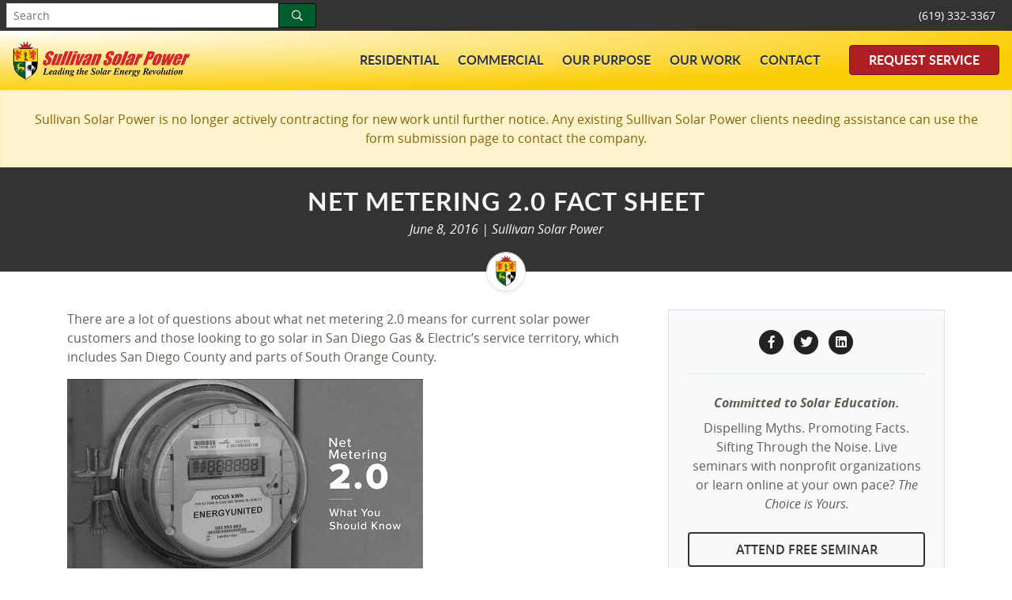

--- FILE ---
content_type: text/html; charset=UTF-8
request_url: https://www.sullivansolarpower.com/about/blog/net-metering-2.0-fact-sheet.html
body_size: 5236
content:
<!DOCTYPE html>
<html lang="en" class="no-js">
<head>
    <meta charset="utf-8">
    <meta http-equiv="X-UA-Compatible" content="IE=edge">
    <meta name="viewport" content="width=device-width, initial-scale=1">
    <meta name="csrf-token" content="ytOI67QUt64ZIKIhCeWnNRtMiphn6Y1cnmjOyPPM">

        <meta name="robots" content="index, follow">
<meta name="description" content="Here are the important facts you should know about the changes coming for net metering in California. ">
<meta name="keywords" content="net metering, 2.0, sullivan solar power">
<title>Net Metering 2.0 Fact Sheet</title>
<link rel="canonical" href="https://www.sullivansolarpower.com/about/blog/net-metering-2.0-fact-sheet.html">

        <meta property="og:url" content="https://www.sullivansolarpower.com/about/blog/net-metering-2.0-fact-sheet.html">
    <meta property="og:title" content="Net Metering 2.0 Fact Sheet">
    <meta property="og:description" content="Here are the important facts you should know about the changes coming for net metering in California. ">
    <meta property="og:image" content="https://www.sullivansolarpower.com/images/ssp/open-graph/default.jpg">
    <meta property="og:type" content="website">
    <meta property="og:locale" content="en_US">

    
    <meta name="twitter:url" content="https://www.sullivansolarpower.com/about/blog/net-metering-2.0-fact-sheet.html">
    <meta name="twitter:title" content="Net Metering 2.0 Fact Sheet">
    <meta name="twitter:description" content="Here are the important facts you should know about the changes coming for net metering in California. ">
    <meta name="twitter:image" content="https://www.sullivansolarpower.com/images/ssp/twitter-cards/default.jpg">
    <meta name="twitter:image:alt" content="Sullivan Solar Power logo with contact information">
    <meta name="twitter:card" content="summary_large_image">

    <link rel="shortcut icon" href="/favicon.ico" type="image/x-icon">
<link rel="apple-touch-icon" href="/images/ssp/icons/apple/apple-touch-icon.png">
<link rel="apple-touch-icon" sizes="57x57" href="/images/ssp/icons/apple/apple-touch-icon-57x57.png">
<link rel="apple-touch-icon" sizes="72x72" href="/images/ssp/icons/apple/apple-touch-icon-72x72.png">
<link rel="apple-touch-icon" sizes="76x76" href="/images/ssp/icons/apple/apple-touch-icon-76x76.png">
<link rel="apple-touch-icon" sizes="114x114" href="/images/ssp/icons/apple/apple-touch-icon-114x114.png">
<link rel="apple-touch-icon" sizes="120x120" href="/images/ssp/icons/apple/apple-touch-icon-120x120.png">
<link rel="apple-touch-icon" sizes="144x144" href="/images/ssp/icons/apple/apple-touch-icon-144x144.png">
<link rel="apple-touch-icon" sizes="152x152" href="/images/ssp/icons/apple/apple-touch-icon-152x152.png">
<link rel="apple-touch-icon" sizes="180x180" href="/images/ssp/icons/apple/apple-touch-icon-180x180.png">

    <link href="/css/app.css?id=92093c245b4f2f9fc81d" rel="stylesheet">

        

        

    
    </head>
<body>
    
    <div class="nav-cms bg-near-black p-1 d-flex">
    <div class="flex-grow-1">
        <form action="https://www.sullivansolarpower.com/search-results" class="js-form js-error js-disable zjs-process mw-25em" id="inline-form-search" method="get">
            <div class="input-group input-group-sm px-1 flex-grow-1">
                <label class="sr-only" for="inline-query">Search</label>
                <input class="form-control text-sm" id="inline-query" name="query" placeholder="Search" type="text" value="" required>

                <div class="input-group-append">
                    <button type="submit" class="btn btn-ssp-green btn-sm px-2 px-sm-3" id="inline-submit-search" aria-label="Search">
                        <span class="far fa-search"></span>
                    </button>
                </div>
            </div>
        </form>
    </div>

    <div class="btn-group btn-group-sm" role="group" aria-label="Account options">
        <a href="tel:1-619-332-3367" class="btn btn-near-black text-uppercase text-nowrap px-3" data-event="true" data-event-category="Phones" data-event-action="Called" data-event-label="Header Sullivan">(619) 332-3367</a>

        
    </div>
</div>

<nav class="navbar navbar-expand-xl sticky-top navbar-gradient bg-gradient">
    <a class="navbar-brand" href="https://www.sullivansolarpower.com">
        <img class="navbar-brand-logo" src="/images/ssp/logos/sullivan-solar-power.png" alt="Sullivan Solar Power logo">
    </a>

    <button class="navbar-toggler p-0" type="button" data-toggle="collapse" data-target="#navbarNavDropdown" aria-controls="navbarNavDropdown" aria-expanded="false" aria-label="Toggle navigation">
        <span class="fa-stack">
            <span class="fas fa-square fa-stack-2x"></span>
            <span class="fas fa-bars fa-stack-1x fa-inverse"></span>
        </span>
    </button>

    <div class="collapse navbar-collapse justify-content-end" id="navbarNavDropdown">
        <ul class="navbar-nav mr-4">
            <li class="nav-item dropdown">
                <a class="nav-link" href="#" id="navbarDropdownMenuLinkResidential" data-toggle="dropdown" aria-haspopup="true" aria-expanded="false">
                    Residential
                </a>

                <div class="dropdown-menu" aria-labelledby="navbarDropdownMenuLinkResidential">
                    <a class="dropdown-item" href="/residential" data-event="true" data-event-category="Links" data-event-action="Clicked" data-event-label="Nav Solar For Your Home">Solar For Your Home</a>
                    <a class="dropdown-item" href="/solar-battery" data-event="true" data-event-category="Links" data-event-action="Clicked" data-event-label="Nav Solar Battery Storage">Solar Battery Storage</a>
                    <a class="dropdown-item" href="/solar-academy/how-solar-works" data-event="true" data-event-category="Links" data-event-action="Clicked" data-event-label="Nav Learn About Solar">Learn About Solar</a>
                    <a class="dropdown-item" href="/home-solar-installations" data-event="true" data-event-category="Links" data-event-action="Clicked" data-event-label="Nav Installation Types">Installation Types</a>
                    <a class="dropdown-item" href="/solar-energy" data-event="true" data-event-category="Links" data-event-action="Clicked" data-event-label="Nav Solar Energy">Solar Energy</a>
                    <a class="dropdown-item" href="/how-to-go-solar-for-my-home" data-event="true" data-event-category="Links" data-event-action="Clicked" data-event-label="Nav The Process">The Process</a>
                </div>
            </li>

            <li class="nav-item dropdown">
                <a class="nav-link" href="#" id="navbarDropdownMenuLinkCommercial" data-toggle="dropdown" aria-haspopup="true" aria-expanded="false">
                    Commercial
                </a>

                <div class="dropdown-menu" aria-labelledby="navbarDropdownMenuLinkCommercial">
                    <a class="dropdown-item" href="/commercial" data-event="true" data-event-category="Links" data-event-action="Clicked" data-event-label="Nav Solar For Your Building">Solar For Your Building</a>
                    <a class="dropdown-item" href="/solar-installations/commercial" data-event="true" data-event-category="Links" data-event-action="Clicked" data-event-label="Nav Commercial Portfolio">Commercial Portfolio</a>
                    <a class="dropdown-item" href="/commercial-solar-installations" data-event="true" data-event-category="Links" data-event-action="Clicked" data-event-label="Nav Installation Types">Installation Types</a>
                </div>
            </li>

            <li class="nav-item dropdown">
                <a class="nav-link" href="#" id="navbarDropdownMenuLinkOurPurpose" data-toggle="dropdown" aria-haspopup="true" aria-expanded="false">
                    Our Purpose
                </a>

                <div class="dropdown-menu" aria-labelledby="navbarDropdownMenuLinkOurPurpose">
                    <a class="dropdown-item" href="/solar-company" data-event="true" data-event-category="Links" data-event-action="Clicked" data-event-label="Nav Our Purpose">Our Purpose</a>
                    <a class="dropdown-item" href="/solar-company-professionals" data-event="true" data-event-category="Links" data-event-action="Clicked" data-event-label="Nav Our Team">Our Team</a>
                    <a class="dropdown-item" href="/quality-solar-company" data-event="true" data-event-category="Links" data-event-action="Clicked" data-event-label="Nav Community Impact">Community Impact</a>
                    <a class="dropdown-item" href="/trusted-solar-company" data-event="true" data-event-category="Links" data-event-action="Clicked" data-event-label="Nav In the News">In the News</a>
                    <a class="dropdown-item" href="/about/blog" data-event="true" data-event-category="Links" data-event-action="Clicked" data-event-label="Nav Blog">Blog</a>
                </div>
            </li>

            <li class="nav-item dropdown">
                <a class="nav-link" href="#" id="navbarDropdownMenuLinkOurWork" data-toggle="dropdown" aria-haspopup="true" aria-expanded="false">
                    Our Work
                </a>

                <div class="dropdown-menu" aria-labelledby="navbarDropdownMenuLinkOurWork">
                    <a class="dropdown-item" href="/solar-installations" data-event="true" data-event-category="Links" data-event-action="Clicked" data-event-label="Nav Our Work">Our Work</a>
                    
                    <a class="dropdown-item" href="/best-solar-company" data-event="true" data-event-category="Links" data-event-action="Clicked" data-event-label="Nav Awards">Awards</a>
                    <a class="dropdown-item" href="/solar-company-reviews" data-event="true" data-event-category="Links" data-event-action="Clicked" data-event-label="Nav Testimonials">Testimonials</a>
                </div>
            </li>

            <li class="nav-item dropdown">
                <a class="nav-link" href="#" id="navbarDropdownMenuLinkContact" data-toggle="dropdown" aria-haspopup="true" aria-expanded="false">
                    Contact
                </a>

                <div class="dropdown-menu" aria-labelledby="navbarDropdownMenuLinkContact">
                    <a class="dropdown-item" href="/locations" data-event="true" data-event-category="Links" data-event-action="Clicked" data-event-label="Nav Our Info">Our Info</a>
                    <a class="dropdown-item" href="https://www.sullivan-power.com" data-event="true" data-event-category="Links" data-event-action="Clicked" data-event-label="Nav Request Service" target="_blank">Request Service</a>
                    <a class="dropdown-item" href="/frequently-asked-questions-faqs" data-event="true" data-event-category="Links" data-event-action="Clicked" data-event-label="Nav FAQs">FAQs</a>
                </div>
            </li>
        </ul>

        <a class="btn btn-ssp-red-dark px-4 my-4 my-xl-0" href="https://www.sullivan-power.com" data-event="true" data-event-category="Links" data-event-action="Clicked" data-event-label="Nav Request Service" target="_blank">Request Service</a>
    </div>
</nav>

    <div class="alert alert-warning mb-0 p-0 rounded-0" role="alert">
        <div class="text-center m-4">Sullivan Solar Power is no longer actively contracting for new work until further notice. Any existing Sullivan Solar Power clients needing assistance can use the form submission page to contact the company.</div>
    </div>

        <div class="bg-near-black mb-md-4">
        <div class="container">
            <div class="row">
                <div class="col-md-12">
                    <div class="text-center near-white">
                        <h1 class="h2 text-uppercase text-spacing-1 mt-4 mb-1">Net Metering 2.0 Fact Sheet</h1>

                        <div class="italic pb-3">
                                                            <time class="d-inline-block mb-0" datetime="2016-06-08 14:47:00">June 8, 2016</time>
                            
                            
                             | <address class="d-inline-block mb-0">Sullivan Solar Power</address>                        </div>

                        <img class="rounded-circle border shadow-sm h-50px mb-up-25px" src="/images/ssp/authors/sullivan-solar-power.jpg" alt="Sullivan Solar Power logo">
                    </div>
                </div>
            </div>
        </div>
    </div>

    <div class="container pt-4 my-4">
        <div class="row">
            <div class="col-lg-8">
                <div class="text-center mb-4 d-lg-none">
                    <a class="plain"
    href="https://www.facebook.com/sharer/sharer.php?u=https://www.sullivansolarpower.com/about/blog/net-metering-2.0-fact-sheet.html&amp;title=Net+Metering+2.0+Fact+Sheet"
    data-event="true" data-event-category="Buttons" data-event-action="Pressed" data-event-label="Facebook Share"
    aria-label="Facebook Share"
    target="_blank">
    <span class="fa-stack">
        <span class="fas fa-circle fa-stack-2x nearer-black"></span>
        <span class="fab fa-facebook-f fa-stack-1x near-white"></span>
    </span>
</a>

<a class="plain"
    href="https://twitter.com/intent/tweet?status=Net+Metering+2.0+Fact+Sheet+https://www.sullivansolarpower.com/about/blog/net-metering-2.0-fact-sheet.html"
    data-event="true" data-event-category="Buttons" data-event-action="Pressed" data-event-label="Twitter Share"
    aria-label="Twitter Share"
    target="_blank">
    <span class="fa-stack mx-2">
        <span class="fas fa-circle fa-stack-2x nearer-black"></span>
        <span class="fab fa-twitter fa-stack-1x near-white"></span>
    </span>
</a>

<a class="plain"
    href="https://www.linkedin.com/shareArticle?mini=true&amp;url=https://www.sullivansolarpower.com/about/blog/net-metering-2.0-fact-sheet.html&amp;title=Net+Metering+2.0+Fact+Sheet&amp;source=https://www.sullivansolarpower.com"
    data-event="true" data-event-category="Buttons" data-event-action="Pressed" data-event-label="LinkedIn Share"
    aria-label="LinkedIn Share"
    target="_blank">
        <span class="fa-stack">
        <span class="fas fa-circle fa-stack-2x nearer-black"></span>
        <span class="fab fa-linkedin fa-stack-1x near-white"></span>
    </span>
</a>
                </div>

                <p>There are a lot of questions about what net metering 2.0 means for current solar power customers and those looking to go solar in San Diego Gas &amp; Electric&rsquo;s service territory, which includes San Diego County and parts of South Orange County.</p>

<img class="img-fluid" src="/images/ssp/articles/2016/2016-06-08-nem-2-0-what-you-should-know0-450.jpg" alt="Black and white photo of residential energy meter">

<p>Here&rsquo;s all you need to know about the coming changes, whether you are a current solar power customer or are considering going solar.</p>

<ul>
    <li><strong> July 2016: </strong>It&rsquo;s anticipated that sometime in July the net metering 1.0 capacity will be met in SDG&amp;E&rsquo;s territory. The exact date isn&rsquo;t set, because when the cap is reached depends on the rate at which new solar power customers turn on their systems. However, once the cap is reached, all new solar power installations will be subject to the new rules and pricing structure of net metering 2.0.</li>
    <li><strong> Grandfathering of Existing Solar Customers: </strong>To be included in net metering 1.0, SDG&amp;E must receive a completed NEM application and the final electrical inspection from the city/county inspectors before the net metering cap is reached. Everyone who meets this requirement will be grandfathered in and allowed to continue operating under the existing net metering 1.0 agreement for a period of 20 years from their installation date.</li>
    <li><strong> Time-of-Use: </strong>Under net metering 2.0, time-of-use rates will be implemented for all new solar customers. Instead of flat-rate pricing, time-of-use rates charge more for electricity when it is in higher demand. For example, utilities use time-of-use rates to charge more for power during the summer afternoon hours when more customers are running their air conditioners, but less for power consumed in the evening or overnight hours when there is less demand for power.</li>
    <li><strong> 20 years</strong>: The duration of time that net metering 1.0 customers will be grandfathered in and therefore exempt from paying transmission charges to their local utility. For the next two decades, existing solar power customers will be allowed to continue exchanging the clean, green energy they generate on their residential or commercial solar systems to their utility without having to pay a connection charge. Net metering 2.0 customers will be forced to pay a one-time utility connection fee, which is expected to be about $150.</li>
    <li><strong> 5-6 years</strong>: The average amount of time it currently takes most homeowners to recover the costs of their solar power system purchase. Once the solar power system is paid off, the customer enjoys free solar power and knowing that they&rsquo;re helping break our nation&rsquo;s reliance on fossil fuels.</li>
    <li><strong> 2019:</strong> The year when net metering 2.0 will be revisited by the California Public Utilities Commission and a more comprehensive system that accounts for the benefits and the costs of distributed solar power is expected to be adopted.</li>
    <li><strong> 2030: </strong>The year by which California leaders have said they want to be getting half of the state&rsquo;s electricity from renewable sources, including solar power.</li>
</ul>
            </div>

            <div class="col-lg-4">
                <div class="text-center bg-light border p-4 mb-4 sticky-top-under-nav">
                    <div class="border-bottom pb-4 mb-4">
                        <a class="plain"
    href="https://www.facebook.com/sharer/sharer.php?u=https://www.sullivansolarpower.com/about/blog/net-metering-2.0-fact-sheet.html&amp;title=Net+Metering+2.0+Fact+Sheet"
    data-event="true" data-event-category="Buttons" data-event-action="Pressed" data-event-label="Facebook Share"
    aria-label="Facebook Share"
    target="_blank">
    <span class="fa-stack">
        <span class="fas fa-circle fa-stack-2x nearer-black"></span>
        <span class="fab fa-facebook-f fa-stack-1x near-white"></span>
    </span>
</a>

<a class="plain"
    href="https://twitter.com/intent/tweet?status=Net+Metering+2.0+Fact+Sheet+https://www.sullivansolarpower.com/about/blog/net-metering-2.0-fact-sheet.html"
    data-event="true" data-event-category="Buttons" data-event-action="Pressed" data-event-label="Twitter Share"
    aria-label="Twitter Share"
    target="_blank">
    <span class="fa-stack mx-2">
        <span class="fas fa-circle fa-stack-2x nearer-black"></span>
        <span class="fab fa-twitter fa-stack-1x near-white"></span>
    </span>
</a>

<a class="plain"
    href="https://www.linkedin.com/shareArticle?mini=true&amp;url=https://www.sullivansolarpower.com/about/blog/net-metering-2.0-fact-sheet.html&amp;title=Net+Metering+2.0+Fact+Sheet&amp;source=https://www.sullivansolarpower.com"
    data-event="true" data-event-category="Buttons" data-event-action="Pressed" data-event-label="LinkedIn Share"
    aria-label="LinkedIn Share"
    target="_blank">
        <span class="fa-stack">
        <span class="fas fa-circle fa-stack-2x nearer-black"></span>
        <span class="fab fa-linkedin fa-stack-1x near-white"></span>
    </span>
</a>
                    </div>

                    <div class="bold-italic mb-2">Committed to Solar Education.</div>

                    <div class="mb-4">Dispelling Myths. Promoting Facts. Sifting Through the Noise. Live seminars with nonprofit organizations or learn online at your own pace? <span class="italic">The Choice is Yours.</span></div>

                    <a class="button-flat button-flat-dark button-wrap text-center d-block"
                        data-event="true"
                        data-event-category="Buttons"
                        data-event-action="Pressed"
                        data-event-label="Side Bar RSVP"
                        href="/rsvp">
                    Attend Free Seminar</a>

                    <a class="button-flat button-flat-dark button-wrap text-center d-block"
                        data-event="true"
                        data-event-category="Buttons"
                        data-event-action="Pressed"
                        data-event-label="Side Bar Academy"
                        href="/solar-academy/how-solar-works">
                    Visit Online Academy</a>
                </div>
            </div>
        </div>

        <div class="row">
            <div class="col-lg-12">
                <div class="d-flex">
                    <div>
                                                    <a class="ssp-red"
                                data-event="true"
                                data-event-category="Links"
                                data-event-action="Clicked"
                                data-event-label="Blog Newer"
                                href="https://www.sullivansolarpower.com/about/blog/vote-for-sullivan-for-san-diegos-2016-best-solar-power-company.html">
                                <span class="far fa-arrow-circle-left pr-2"></span>Newer
                            </a>
                                            </div>

                    <div class="text-center flex-grow-1">
                        <a class="ssp-red"
                            data-event="true"
                            data-event-category="Links"
                            data-event-action="Clicked"
                            data-event-label="Blog Index"
                            href="/about/blog">Blog
                        </a>
                    </div>

                    <div>
                                                    <a class="ssp-red"
                                data-event="true"
                                data-event-category="Links"
                                data-event-action="Clicked"
                                data-event-label="Blog Older"
                                href="https://www.sullivansolarpower.com/about/blog/12-questions-to-ask-your-solar-power-contractor-before-you-sign-on-the-dotted-line.html">
                                Older<span class="far fa-arrow-circle-right pl-2"></span>
                            </a>
                                            </div>
                </div>
            </div>
        </div>
    </div>

    <footer class="near-white bg-near-black">
        
                    <div class="cta-wide bg-nearer-black text-center py-4">
    <div class="h2 py-4">Ready to bring your project to life?</div>

    <a href="https://www.sullivan-power.com" class="button-flat button-flat-light" data-event="true" data-event-category="Buttons" data-event-action="Pressed" data-event-label="Request Service CTA" target="_blank">Request Service</a>
</div>

            <div class="container">
    <div class="row">
        <div class="col-md-12 text-center">
            <div class="h4 my-5">Servicing all of Southern California</div>
        </div>
    </div>

    <div class="row text-center">
        <div class="col-md-4 offset-md-4">
            <address class="mb-5">
                San Diego Office<br>
                9528 Miramar Road #1203<br>
                San Diego, CA 92126<br>
                <a class="near-white d-inline-block my-2" data-event="true" data-event-category="Phones" data-event-action="Called" data-event-label="Footer Sullivan SD" href="tel:1-619-332-3367">(619) 332-3367</a>
            </address>
        </div>
    </div>
</div>

            

            <div class="container">
    <div class="row">
        <div class="col-md-12 text-center mb-2">
            <a href="https://www.facebook.com/SullivanSolarPower"
                data-event="true" data-event-category="Buttons" data-event-action="Pressed" data-event-label="Footer Facebook"
                aria-label="Facebook"
                target="_blank">
                <span class="fa-stack m-2">
                    <span class="fas fa-circle fa-stack-2x near-white"></span>
                    <span class="fab fa-facebook-f fa-stack-1x near-black"></span>
                </span>
            </a>

            <a href="https://twitter.com/SullivanSolar"
                data-event="true" data-event-category="Buttons" data-event-action="Pressed" data-event-label="Footer Twitter"
                aria-label="Twitter"
                target="_blank">
                <span class="fa-stack m-2">
                    <span class="fas fa-circle fa-stack-2x near-white"></span>
                    <span class="fab fa-twitter fa-stack-1x near-black"></span>
                </span>
            </a>

            <a href="https://www.youtube.com/user/SullivanSolarPower"
                data-event="true" data-event-category="Buttons" data-event-action="Pressed" data-event-label="Footer YouTube"
                aria-label="YouTube"
                target="_blank">
                <span class="fa-stack m-2">
                    <span class="fas fa-circle fa-stack-2x near-white"></span>
                    <span class="fab fa-youtube fa-stack-1x near-black"></span>
                </span>
            </a>

            <a href="https://www.instagram.com/sullivansolarpower/"
                data-event="true" data-event-category="Buttons" data-event-action="Pressed" data-event-label="Footer Instagram"
                aria-label="Instagram"
                target="_blank">
                <span class="fa-stack m-2">
                    <span class="fas fa-circle fa-stack-2x near-white"></span>
                    <span class="fab fa-instagram fa-stack-1x near-black"></span>
                </span>
            </a>

            <a href="https://www.linkedin.com/company/sullivan-solar-power"
                data-event="true" data-event-category="Buttons" data-event-action="Pressed" data-event-label="Footer LinkedIn"
                aria-label="LinkedIn"
                target="_blank">
                <span class="fa-stack m-2">
                    <span class="fas fa-circle fa-stack-2x near-white"></span>
                    <span class="fab fa-linkedin fa-stack-1x near-black"></span>
                </span>
            </a>

            
        </div>
    </div>

    <div class="row">
        <div class="col-md-12 text-center pb-4">
            Copyright &copy; 2026 Sullivan Solar Power<br>
            
            <a class="text-light" href="/privacy-policy.html">Privacy Policy</a>

            
            <a rel="nofollow" class="integrity" href="https://www.sullivansolarpower.com/disrespect">Respect</a>
        </div>
    </div>
</div>

                        </footer>

    <script src="/js/app.js?id=006e3ae372b45edc36d2" async></script>

        
</body>
</html>
